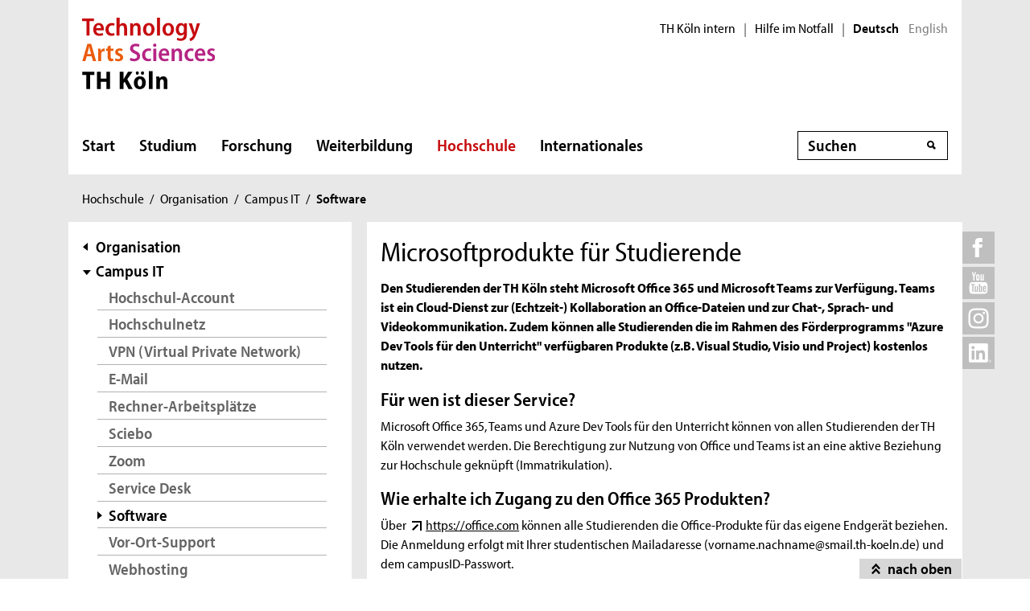

--- FILE ---
content_type: text/html; charset=UTF-8
request_url: https://www.th-koeln.de/hochschule/office365_74151.php
body_size: 14542
content:

<!DOCTYPE html>
<!--[if lt IE 8]>   <html class="no-js ie ie7" lang="de" prefix="og: http://ogp.me/ns#"> <![endif]-->
<!--[if IE 8]>      <html class="no-js ie ie8" lang="de" prefix="og: http://ogp.me/ns#"> <![endif]-->
<!--[if IE 9]>      <html class="no-js ie ie9" lang="de" prefix="og: http://ogp.me/ns#"> <![endif]-->
<!--[if gt IE 9]>   <html class="no-js ie" lang="de" prefix="og: http://ogp.me/ns#"> <![endif]-->
<!--[if !IE]>       <html class="no-js" lang="de" prefix="og: http://ogp.me/ns#"> <![endif]-->
<![if !IE]> <html class="no-js" lang="de" prefix="og: http://ogp.me/ns#"> <![endif]>

        <head>
    <meta name="GENERATOR" content="IMPERIA 10.5.5" />

    <meta charset="utf-8">
    <title>Microsoftprodukte für Studierende  - TH Köln</title>





<!-- Suche  -->
<!-- false -->
<!-- /Suche  -->

<!-- Personen  -->
<!-- false -->
<!-- /Personen  -->

<!-- Rollen -->
<!-- Basis: Inhaltsrollen in Imperia -->

    

<!--
Array
(
    [other_institutions] => Campus IT
)
[de][Campus IT] Microsoftprodukte für Studierende  [74151]
WWW
Hello
DEU
Filterliste: [Campus IT]  
Filterliste cleaned: [CAMPUSIT]
URI-Pfad: hochschule
Template d. Seite: einstiegsseite

newarea: WWW/DEU/[CAMPUSIT]/HOCHSCHULE/EINSTIEGSSEITE

-->


<!--Final Area:  WWW/DEU/[CAMPUSIT]/hochschule/einstiegsseite,/FH/WWW/de/hochschule/einstiegsseite,qa_hochschule,/FH/Campus IT/de/hochschule  -->

<!-- Copyright (c) 2000-2017 etracker GmbH. All rights reserved. -->
<!-- This material may not be reproduced, displayed, modified or distributed -->
<!-- without the express prior written permission of the copyright holder. -->
<!-- etracker tracklet 5.0 -->
<script type="text/javascript">
var et_pagename = "%5Bde%5D%5BCampus%20IT%5D%20Microsoftprodukte%20f%C3%BCr%20Studierende%20%20%5B74151%5D";
var et_areas    = "WWW%2FDEU%2F%5BCAMPUSIT%5D%2FHOCHSCHULE%2FEINSTIEGSSEITE%2C%2FFH%2FWWW%2FDE%2FHOCHSCHULE%2FEINSTIEGSSEITE%2CQA_HOCHSCHULE%2C%2FFH%2FCAMPUS%20IT%2FDE%2FHOCHSCHULE";
var et_lpage    = "";
var et_sub      = "";
var et_seg1    = "%5BEXTERNAL%5D";

// Mögliche Parameter
//var et_pagename = "";
//var et_areas = "";
//var et_url = "";
//var et_target = "";
//var et_ilevel = 0;
//var et_tval = "";
//var et_cust = 0;
//var et_tonr = "";
//var et_tsale = 0;
//var et_basket = "";
//var et_lpage = "";
//var et_trig = "";
//var et_sub = "";
//var et_se = "";
//var et_tag = "";
</script>
<script id="_etLoader" type="text/javascript" charset="UTF-8" data-block-cookies="true" data-respect-dnt="true" data-secure-code="K9xIXE" src="//static.etracker.com/code/e.js" async></script>
<!-- etracker tracklet 5.0 end -->





    <meta name="description" content="Den Studierenden der TH Köln steht Microsoft Office 365 und Microsoft Teams zur Verfügung. Teams ist ein Cloud-Dienst zur (Echtzeit-) Kollaboration an Office-Dateien und zur Chat-, Sprach- und Videokommunikation.
Zudem können alle Studierenden die im Rahmen des Förderprogramms &quot;Azure Dev Tools für den Unterricht&quot; verfügbaren Produkte (z.B. Visual Studio, Visio und Project) kostenlos nutzen.  ">
    <meta name="keywords" content="Microsoftprodukte für Studierende, Microsoft, Windows, Office" />
    <meta name="DC.language" content="de" id="langDefinition"/>
    <meta name="viewport" content="user-scalable=0, initial-scale=1.0, width=device-width">

    <!--facebook-->
            <meta property="og:title" content="Microsoftprodukte für Studierende " />
        <meta property="og:description" content="Den Studierenden der TH Köln steht Microsoft Office 365 und Microsoft Teams zur Verfügung. Teams ist ein Cloud-Dienst zur (Echtzeit-) Kollaboration an Office-Dateien und zur Chat-, Sprach- und Videokommunikation.
Zudem können alle Studierenden die im Rahmen des Förderprogramms &quot;Azure Dev Tools für den Unterricht&quot; verfügbaren Produkte (z.B. Visual Studio, Visio und Project) kostenlos nutzen.  " />
        <meta property="og:type" content="website" />
        <meta property="og:url" content="https://www.th-koeln.de/hochschule/office365_74151.php" />

    <!--twitter-->
    <meta name="twitter:card" content="summary"></meta>
<meta name="twitter:site" content="@th_koeln" />
<meta name="twitter:title" content="Microsoftprodukte für Studierende ">
<meta name="twitter:description" content="Den Studierenden der TH Köln steht Microsoft Office 365 und Microsoft Teams zur Verfügung. Teams ist ein Cloud-Dienst zur (Echtzeit-) Kollaboration an Office-Dateien und zur Chat-, Sprach- und Videokommunikation.
Zudem können alle Studierenden die im Rahmen des Förderprogramms &quot;Azure Dev Tools für den Unterricht&quot; verfügbaren Produkte (z.B. Visual Studio, Visio und Project) kostenlos nutzen.  " />

    <script src='//use.typekit.net/rwf5hsu.js'></script>
    <script>
        document.getElementsByTagName('html')[0].className = "has-js";
        try{Typekit.load();}catch(e){}
    </script>
    <script>
        var css = document.createElement('link');
        css.rel = "stylesheet";
        css.href = '/css/adobeblank.css';
        var scr = document.getElementsByTagName('script')[0];
        scr.parentNode.insertBefore(css, scr);
    </script>

    <link rel="stylesheet" href="/css/css-min.1762940313.css" media="screen">
    <link rel="stylesheet" href="/css/print.1653558720.css" media="print">


    <!--[if IE]>
    <link rel="stylesheet" href="/css/fonts_ie.css">
    <![endif]-->

    <link rel="apple-touch-icon" sizes="57x57" href="/apple-icon-57x57.png">
    <link rel="apple-touch-icon" sizes="60x60" href="/apple-icon-60x60.png">
    <link rel="apple-touch-icon" sizes="72x72" href="/apple-icon-72x72.png">
    <link rel="apple-touch-icon" sizes="76x76" href="/apple-icon-76x76.png">
    <link rel="apple-touch-icon" sizes="114x114" href="/apple-icon-114x114.png">
    <link rel="apple-touch-icon" sizes="120x120" href="/apple-icon-120x120.png">
    <link rel="apple-touch-icon" sizes="144x144" href="/apple-icon-144x144.png">
    <link rel="apple-touch-icon" sizes="152x152" href="/apple-icon-152x152.png">
    <link rel="apple-touch-icon" sizes="180x180" href="/apple-icon-180x180.png">
    <link rel="icon" type="image/png" sizes="192x192"  href="/android-icon-192x192.png">
    <link rel="icon" type="image/png" sizes="32x32" href="/favicon-32x32.png">
    <link rel="icon" type="image/png" sizes="96x96" href="/favicon-96x96.png">
    <link rel="icon" type="image/png" sizes="16x16" href="/favicon-16x16.png">
    <link rel="manifest" href="/manifest.json">
    <meta name="msapplication-TileColor" content="#ffffff">
    <meta name="msapplication-TileImage" content="/ms-icon-144x144.png">
    <meta name="theme-color" content="#ffffff">

    <script type="text/javascript">
        page_language = "de";

        document.write('<meta name="X-Imperia-Live-Info" content="f2543a20-4d95-eb22-b221-c142c8f08ad9/7/32/3747/3859/23799/74150/74151" />');
    </script>
    <!-- al start extensions --><style type="text/css">
#mainnav #tnavpublic74151 {font-weight:bold !important;text-decoration:none !important;}
</style>

    <script type="text/javascript">var activeNav = "tnavpublic74151"; var al_scrambled = [];</script>

</head>



<body class="site-owa">
<!-- SECT ION:linguas[0] -->
<div class="wrapper clearfix">

























































































































































































































































































































































































































































































<div class="header clearfix ">
    <header id="header" class="header">

        <a class="visually-hidden-focusable" href="#navigation-main">Direkt zur Hauptnavigation</a>
                <a class="visually-hidden-focusable" href="#context">Direkt zur Subnavigation</a>
                <a class="visually-hidden-focusable" href="#content">Direkt zum Inhalt</a>
        <a class="visually-hidden-focusable" href="#footer">Direkt zum Fußbereich</a>

        <div class="row-content">
            

<div class="logo-thk">
    <a href="https://www.th-koeln.de" title="Startseite der TH Köln">
        <img src="/img/logo.svg" alt="TH Köln Logo">
    </a>
</div>


            <div class="meta">
                

<div class="siteswitch">
    <a href="https://intern.th-koeln.de/th-koeln-intern_25.php" target="_blank" title="Interne Seite der TH Köln in einem neuen Fenster öffnen">TH Köln intern</a>
    <span class="pipe-separator mobile-only">|</span>
    <span class="pipe-separator desktop-only">|</span>

    <a href="https://www.th-koeln.de/hochschule/hilfe-im-notfall_117167.php" title="Informationen und Hilfe für einen aktuen Notfall">Hilfe im Notfall</a>
    <span class="pipe-separator desktop-only">|</span>

    <div class="siteswitch-lang-wrapper">
                <span class="langswitchselected">Deutsch</span>
        <span class="langswitchgap"><a href="/en/">English</a></span>
            </div>
</div>
                
            </div>
        </div>

        <div class="row-navigation">
            <nav id="navigation-main">
    <button class="menu_burger" type="button" data-bs-toggle="collapse" data-bs-target="#mainmenu" aria-expanded="false">Menü</button>

    <div class="menu_container collapse" id="mainmenu">

        <div class="submenu_header">
            Navigation
            <button class="submenu_close" type="button" data-bs-toggle="collapse" data-bs-target="#mainmenu" aria-expanded="false"></button>
        </div>

        <ul class="level_1">

                        <li>
                <a href="/startseite_16.php">Start</a>
                            </li>
                        <li>
                <a href="/studium/studium_45.php">Studium</a>
                
                <button class="collapsed" data-bs-toggle="collapse" data-bs-target="#submenu_45" aria-expanded="false"></button>
                <div class="submenu_container collapse" id="submenu_45">
                    <div class="submenu_headline"><a href="/studium/studium_45.php">Studium</a></div>

                    <ul class="level_2 ">
                                                            <li class="">
                                                    <a href="/studium/alle-studiengaenge-auf-einen-blick_76.php">Studiengänge</a>
                                                                            <ul class="level_3">
                                                                <li>
                                    <a href="/studium/angewandte-naturwissenschaften_109.php">Angewandte Naturwissenschaften</a>
                                </li>
                                                                <li>
                                    <a href="/studium/architektur-und-bauwesen_119.php">Architektur und Bauwesen</a>
                                </li>
                                                                <li>
                                    <a href="/studium/studiengaenge-aus-dem-bereich-informatik_1564.php">Informatik</a>
                                </li>
                                                                <li>
                                    <a href="/studium/information-und-kommunikation_111.php">Information und Kommunikation</a>
                                </li>
                                                                <li>
                                    <a href="/studium/studiengaenge-aus-dem-bereich-ingenieurwesen_1565.php">Ingenieurwissenschaften</a>
                                </li>
                                                                <li>
                                    <a href="/studium/kultur-und-gesellschaft_101.php">Kultur, Gesellschaft und Soziales</a>
                                </li>
                                                                <li>
                                    <a href="/studium/umwelt-und-energie_65150.php">Umwelt und Energie</a>
                                </li>
                                                                <li>
                                    <a href="/studium/wirtschaft_106.php">Wirtschaft</a>
                                </li>
                                                                <li>
                                    <a href="/studium/auslaufende-studiengaenge_8312.php">Auslaufende Studiengänge</a>
                                </li>
                                                            </ul>
                                            
                    </li>
                                                            <li class="">
                                                    <a href="/studium/studienberatung_122820.php">Studienberatung</a>
                                                                            <ul class="level_3">
                                                                <li>
                                    <a href="/studium/fuer-studieninteressierte_123051.php">Für Studieninteressierte</a>
                                </li>
                                                                <li>
                                    <a href="/studium/fuer-studierende_123612.php">Für Studierende</a>
                                </li>
                                                                <li>
                                    <a href="/studium/fuer-eltern--lehrkraefte_123614.php">Für Lehrkräfte &amp; Eltern</a>
                                </li>
                                                                <li>
                                    <a href="/studium/themenbezogene-beratung_123803.php">Beratungsthemen &amp; Anlaufstellen</a>
                                </li>
                                                                <li>
                                    <a href="/studium/faq--haeufige-fragen_123618.php">FAQ | Häufig gestellte Fragen</a>
                                </li>
                                                            </ul>
                                            
                    </li>
                                                            <li class="">
                                                    <a href="/studium/bewerbung-und-zulassung_205.php">Bewerbung und Zulassung</a>
                                                                            <ul class="level_3">
                                                                <li>
                                    <a href="/studium/zulassungsvoraussetzungen_206.php">Zulassungs&shy;voraussetzungen</a>
                                </li>
                                                                <li>
                                    <a href="/studium/bewerbung_207.php">Bewerbung</a>
                                </li>
                                                                <li>
                                    <a href="/studium/finanzierung-und-foerderung_208.php">Finanzierung und Förderung </a>
                                </li>
                                                                <li>
                                    <a href="/studium/mathefit-unterstuetzung-beim-studienstart_81616.php">Studienvorbereitung: Mathefit</a>
                                </li>
                                                                <li>
                                    <a href="/studium/erstsemesterinformationen_127570.php">Erstsemesterinformationen</a>
                                </li>
                                                            </ul>
                                            
                    </li>
                                                            <li class="">
                                                    <a href="/studium/rund-ums-studium_209.php">Rund ums Studium</a>
                                                                            <ul class="level_3">
                                                                <li>
                                    <a href="/studium/studienorganisation_5341.php">Studienorganisation</a>
                                </li>
                                                                <li>
                                    <a href="/studium/kompetenzwerkstatt_94004.php">Kompetenzwerkstatt</a>
                                </li>
                                                                <li>
                                    <a href="/studium/lernen-an-der-th-koeln_45385.php">Lernen an der TH Köln</a>
                                </li>
                                                                <li>
                                    <a href="/studium/studentisches-leben_212.php">Studentisches Leben</a>
                                </li>
                                                                <li>
                                    <a href="/studium/ins-ausland-gehen_213.php">Ins Ausland gehen</a>
                                </li>
                                                                <li>
                                    <a href="/studium/existenzgruendung-den-weg-in-die-selbstaendigkeit-wagen_57734.php">Existenzgründung</a>
                                </li>
                                                            </ul>
                                            
                    </li>
                                                            <li class="">
                                                    <a href="/studium/nach-dem-studium_214.php">Nach dem Studium</a>
                                                                            <ul class="level_3">
                                                                <li>
                                    <a href="/studium/karriere_215.php">Karriere</a>
                                </li>
                                                                <li>
                                    <a href="/studium/promotion_216.php">Promotion</a>
                                </li>
                                                                <li>
                                    <a href="/studium/alumni_217.php">Alumni</a>
                                </li>
                                                            </ul>
                                            
                    </li>
                                        </ul>
                </div>
                            </li>
                        <li>
                <a href="/forschung/forschung_52.php">Forschung</a>
                
                <button class="collapsed" data-bs-toggle="collapse" data-bs-target="#submenu_52" aria-expanded="false"></button>
                <div class="submenu_container collapse" id="submenu_52">
                    <div class="submenu_headline"><a href="/forschung/forschung_52.php">Forschung</a></div>

                    <ul class="level_2 ">
                                                            <li class="">
                                                    <a href="/forschung/forschungsprofil_5262.php">Forschungsprofil</a>
                                                                            <ul class="level_3">
                                                                <li>
                                    <a href="/forschung/forschungsstrukturen_708.php">Forschungsstrukturen</a>
                                </li>
                                                                <li>
                                    <a href="/forschung/aktuelle-projekte_2418.php">Aktuelle Projekte</a>
                                </li>
                                                                <li>
                                    <a href="/forschung/human-resources-strategy-for-researchers2_5228.php">HR Excellence in Research</a>
                                </li>
                                                            </ul>
                                            
                    </li>
                                                            <li class="">
                                                    <a href="/forschung/forschungsservice_5278.php">Forschungsservice</a>
                                                                            <ul class="level_3">
                                                                <li>
                                    <a href="/forschung/gute-wissenschaftliche-praxis_2412.php">Gute Wissenschaftliche Praxis</a>
                                </li>
                                                                <li>
                                    <a href="/forschung/verhaltenskodex_82838.php">Verhaltenskodex</a>
                                </li>
                                                                <li>
                                    <a href="/forschung/kommission-zur-verantwortung-in-der-wissenschaft_88701.php">Kommission zur Verantwortung in der Wissenschaft</a>
                                </li>
                                                                <li>
                                    <a href="/forschung/forschungsfoerderung_2410.php">Forschungsförderung</a>
                                </li>
                                                                <li>
                                    <a href="/forschung/forschungsdatenmanagement_52640.php">Forschungsdatenmanagement</a>
                                </li>
                                                                <li>
                                    <a href="/forschung/kontakt_2414.php">Kontakt</a>
                                </li>
                                                            </ul>
                                            
                    </li>
                                                            <li class="">
                                                    <a href="/forschung/wissenschaftliche-karriere_98857.php">Wissenschaftliche Karriere</a>
                                                                            <ul class="level_3">
                                                                <li>
                                    <a href="/forschung/promotionsinteressierte_82475.php">Promotionsinteressierte</a>
                                </li>
                                                                <li>
                                    <a href="/forschung/promovierende_82806.php">Promovierende</a>
                                </li>
                                                                <li>
                                    <a href="/forschung/postdocs_82698.php">Postdocs</a>
                                </li>
                                                                <li>
                                    <a href="/forschung/betreuerinnen_83250.php">Betreuer*innen</a>
                                </li>
                                                                <li>
                                    <a href="/forschung/wissenswertes-von-a-z_83043.php">Wissenswertes von A-Z</a>
                                </li>
                                                            </ul>
                                            
                    </li>
                                                            <li class="">
                                                    <a href="/forschung/wissenstransfer_33537.php">Wissenstransfer</a>
                                                                            <ul class="level_3">
                                                                <li>
                                    <a href="/forschung/kooperationen_33538.php">Kooperationen</a>
                                </li>
                                                                <li>
                                    <a href="/forschung/patente_718.php">Patente</a>
                                </li>
                                                                <li>
                                    <a href="/forschung/gruendungen_719.php">Existenzgründungen</a>
                                </li>
                                                            </ul>
                                            
                    </li>
                                        </ul>
                </div>
                            </li>
                        <li>
                <a href="/weiterbildung/weiterbildung_70.php">Weiterbildung</a>
                
                <button class="collapsed" data-bs-toggle="collapse" data-bs-target="#submenu_70" aria-expanded="false"></button>
                <div class="submenu_container collapse" id="submenu_70">
                    <div class="submenu_headline"><a href="/weiterbildung/weiterbildung_70.php">Weiterbildung</a></div>

                    <ul class="level_2 ">
                                                            <li class="">
                                                    <a href="/weiterbildung/weiterbildungsangebote_290.php">Unser Weiterbildungsangebot</a>
                                                                            <ul class="level_3">
                                                                <li>
                                    <a href="/weiterbildung/bibliothek--information_130907.php">Bibliothek und Information</a>
                                </li>
                                                                <li>
                                    <a href="/weiterbildung/bildung-und-soziales_59301.php">Bildung und Beratung</a>
                                </li>
                                                                <li>
                                    <a href="/weiterbildung/design-und-kultur_59303.php">Design und Kultur</a>
                                </li>
                                                                <li>
                                    <a href="/weiterbildung/information-und-kommunikation_59307.php">Digitales und Kommunikation</a>
                                </li>
                                                                <li>
                                    <a href="/weiterbildung/oekonomie-und-recht_59309.php">Ökonomie, Versicherung und Recht</a>
                                </li>
                                                                <li>
                                    <a href="/weiterbildung/sicherheit-und-risiko_59310.php">Sicherheit und Risiko</a>
                                </li>
                                                                <li>
                                    <a href="/weiterbildung/stadt-und-mobilitaet_59311.php">Stadtplanung und Infrastruktur</a>
                                </li>
                                                            </ul>
                                            
                    </li>
                                                            <li class="">
                                                    <a href="/weiterbildung/bildungsfoerderung-und--finanzierung_129118.php">Bildungsförderung und -finanzierung</a>
                                                                            <ul class="level_3">
                                                                <li>
                                    <a href="/weiterbildung/rabatte_131607.php">Rabatte</a>
                                </li>
                                                            </ul>
                                            
                    </li>
                                                            <li class="">
                                                    <a href="/weiterbildung/massgeschneiderte-weiterbildungen_129070.php">Maßgeschneiderte Weiterbildungen</a>
                                                                            <ul class="level_3">
                                                                <li>
                                    <a href="/weiterbildung/inhouse-weiterbildung_131609.php">Anfrageformular</a>
                                </li>
                                                            </ul>
                                            
                    </li>
                                        </ul>
                </div>
                            </li>
                        <li>
                <a href="/hochschule/hochschule_71.php" class="active" aria-current="page">Hochschule</a>
                
                <button class="collapsed" data-bs-toggle="collapse" data-bs-target="#submenu_71" aria-expanded="false"></button>
                <div class="submenu_container collapse" id="submenu_71">
                    <div class="submenu_headline"><a href="/hochschule/hochschule_71.php">Hochschule</a></div>

                    <ul class="level_2 ">
                                                            <li class="">
                                                    <a href="/hochschule/aktuelles_233.php">Aktuelles</a>
                                                                            <ul class="level_3">
                                                                <li>
                                    <a href="/hochschule/nachrichten_232.php">Nachrichten</a>
                                </li>
                                                                <li>
                                    <a href="/hochschule/termine_231.php">Termine</a>
                                </li>
                                                                <li>
                                    <a href="/hochschule/podcast_110804.php">Podcast</a>
                                </li>
                                                                <li>
                                    <a href="/hochschule/dossiers_12135.php">Dossiers</a>
                                </li>
                                                                <li>
                                    <a href="/hochschule/presse_7932.php">Presse und Kommunikation</a>
                                </li>
                                                                <li>
                                    <a href="/hochschule/amtliche-mitteilungen_51838.php">Amtliche Mitteilungen</a>
                                </li>
                                                                <li>
                                    <a href="/hochschule/standortentwicklung_68527.php">Standortentwicklung</a>
                                </li>
                                                                <li>
                                    <a href="/hochschule/stellenangebote_90041.php">Stellenangebote</a>
                                </li>
                                                            </ul>
                                            
                    </li>
                                                            <li class="">
                                                    <a href="/hochschule/profil_3746.php">Profil</a>
                                                                            <ul class="level_3">
                                                                <li>
                                    <a href="/hochschule/personen_3850.php">Personen</a>
                                </li>
                                                                <li>
                                    <a href="/hochschule/lehr--und-lernkultur_6277.php">Lehr-, Lern- und Beratungskultur</a>
                                </li>
                                                                <li>
                                    <a href="/hochschule/familienfreundlichkeit_3759.php">Familienfreundlichkeit</a>
                                </li>
                                                                <li>
                                    <a href="/hochschule/antidiskriminierung_123383.php">Antidiskriminierung</a>
                                </li>
                                                                <li>
                                    <a href="/hochschule/qualitaetsmanagement_51547.php">Qualitätsmanagement</a>
                                </li>
                                                                <li>
                                    <a href="/hochschule/transferkultur_40870.php">Transferkultur</a>
                                </li>
                                                                <li>
                                    <a href="/hochschule/nachhaltige-hochschule_7362.php">Nachhaltigkeit</a>
                                </li>
                                                                <li>
                                    <a href="/hochschule/weltoffene-hochschule_30731.php">Weltoffene Hochschule</a>
                                </li>
                                                                <li>
                                    <a href="/hochschule/partner-und-foerderer_3840.php">Netzwerk</a>
                                </li>
                                                                <li>
                                    <a href="/hochschule/hochschulweite-projekte_111634.php">Hochschulweite Projekte</a>
                                </li>
                                                                <li>
                                    <a href="/hochschule/karriere-an-der-th-koeln_89819.php">Karriere an der TH Köln</a>
                                </li>
                                                            </ul>
                                            
                    </li>
                                                            <li class="">
                                                    <a href="/hochschule/organisation_3750.php" class="active" aria-current="page">Organisation</a>
                                                                            <ul class="level_3">
                                                                <li>
                                    <a href="/hochschule/hochschulleitung_3749.php">Hochschulleitung</a>
                                </li>
                                                                <li>
                                    <a href="/hochschule/hochschulverwaltung_3860.php">Hochschulverwaltung</a>
                                </li>
                                                                <li>
                                    <a href="/hochschulbibliothek/hochschulbibliothek_3862.php">Hochschulbibliothek</a>
                                </li>
                                                                <li>
                                    <a href="/hochschule/campus-it_3866.php" class="active" aria-current="page">Campus IT</a>
                                </li>
                                                                <li>
                                    <a href="/hochschule/akademie-fuer-wissenschaftliche-weiterbildung_35103.php">Akademie für wissenschaftliche Weiterbildung</a>
                                </li>
                                                                <li>
                                    <a href="/hochschule/zentrum-fuer-lehrentwicklung_47876.php">Zentrum für Lehrentwicklung</a>
                                </li>
                                                                <li>
                                    <a href="/hochschule/historisches-archiv_7758.php">Historisches Archiv</a>
                                </li>
                                                                <li>
                                    <a href="/hochschule/standorte_3914.php">Standorte</a>
                                </li>
                                                                <li>
                                    <a href="/hochschule/zentrale-werkstaetten_18235.php">Zentrale Werkstätten</a>
                                </li>
                                                            </ul>
                                            
                    </li>
                                                            <li class="">
                                                    <a href="/hochschule/fakultaeten_325.php">Fakultäten</a>
                                                                            <ul class="level_3">
                                                                <li>
                                    <a href="/angewandte-naturwissenschaften/fakultaet-fuer-angewandte-naturwissenschaften_2467.php">Angewandte Naturwissenschaften</a>
                                </li>
                                                                <li>
                                    <a href="/angewandte-sozialwissenschaften/angewandte-sozialwissenschaften_46.php">Angewandte Sozialwissenschaften</a>
                                </li>
                                                                <li>
                                    <a href="/anlagen-energie-und-maschinensysteme/fakultaet-fuer-anlagen-energie--und-maschinensysteme_2465.php">Anlagen, Energie- und Maschinensysteme</a>
                                </li>
                                                                <li>
                                    <a href="/architektur/fakultaet-fuer-architektur_2461.php">Architektur</a>
                                </li>
                                                                <li>
                                    <a href="/bauingenieurwesen-und-umwelttechnik/fakultaet-fuer-bauingenieurwesen-und-umwelttechnik_2462.php">Bauingenieurwesen und Umwelttechnik</a>
                                </li>
                                                                <li>
                                    <a href="/fahrzeugsysteme-und-produktion/fakultaet-fuer-fahrzeugsysteme-und-produktion_2464.php">Fahrzeugsysteme und Produktion</a>
                                </li>
                                                                <li>
                                    <a href="/informatik-und-ingenieurwissenschaften/fakultaet-fuer-informatik-und-ingenieurwissenschaften_2466.php">Informatik und Ingenieurwissenschaften</a>
                                </li>
                                                                <li>
                                    <a href="/informations-und-kommunikationswissenschaften/fakultaet-fuer-informations--und-kommunikationswissenschaften_2459.php"> Informations- und Kommunikations- wissenschaften</a>
                                </li>
                                                                <li>
                                    <a href="/informations-medien-und-elektrotechnik/fakultaet-fuer-informations--medien--und-elektrotechnik_2463.php">Informations-, Medien- und Elektrotechnik</a>
                                </li>
                                                                <li>
                                    <a href="/kulturwissenschaften/fakultaet-fuer-kulturwissenschaften_2458.php">Kulturwissenschaften</a>
                                </li>
                                                                <li>
                                    <a href="/raumentwicklung-und-infrastruktursysteme/fakultaet-fuer-raumentwicklung-und-infrastruktursysteme_71815.php">Raumentwicklung und Infrastruktursysteme</a>
                                </li>
                                                                <li>
                                    <a href="/wirtschafts-und-rechtswissenschaften/fakultaet-fuer-wirtschafts--und-rechtswissenschaften_2460.php">Wirtschafts- und Rechtswissenschaften</a>
                                </li>
                                                            </ul>
                                            
                    </li>
                                        </ul>
                </div>
                            </li>
                        <li>
                <a href="/internationales/internationales_1718.php">Internationales</a>
                
                <button class="collapsed" data-bs-toggle="collapse" data-bs-target="#submenu_1718" aria-expanded="false"></button>
                <div class="submenu_container collapse" id="submenu_1718">
                    <div class="submenu_headline"><a href="/internationales/internationales_1718.php">Internationales</a></div>

                    <ul class="level_2 ">
                                                            <li class="">
                                                    <a href="/internationales/internationale-hochschule_1983.php">TH Köln International</a>
                                                                            <ul class="level_3">
                                                                <li>
                                    <a href="/internationales/internationalisierungsstrategie_84954.php">Internationalisierungsstrategie</a>
                                </li>
                                                                <li>
                                    <a href="/internationales/internationale-netzwerke_54488.php">Internationale Partnerschaften</a>
                                </li>
                                                                <li>
                                    <a href="/internationales/pioneer-alliance_110912.php">PIONEER Alliance</a>
                                </li>
                                                                <li>
                                    <a href="/internationales/connecting-dots_125386.php">Connecting Dots</a>
                                </li>
                                                                <li>
                                    <a href="/internationales/ready-study-go_114251.php">Ready, Study, Go</a>
                                </li>
                                                                <li>
                                    <a href="/internationales/internationale-studiengaenge_2032.php">Internationale Studiengänge</a>
                                </li>
                                                                <li>
                                    <a href="/internationales/referat-fuer-internationale-angelegenheiten_76842.php">Referat Internationale Angelegenheiten</a>
                                </li>
                                                                <li>
                                    <a href="/internationales/sprachlernzentrum_9102.php">Sprachlernzentrum</a>
                                </li>
                                                            </ul>
                                            
                    </li>
                                                            <li class="">
                                                    <a href="/internationales/incomings_1984.php">Incomings</a>
                                                                            <ul class="level_3">
                                                                <li>
                                    <a href="/internationales/prospective-students_84653.php">Prospective Students</a>
                                </li>
                                                                <li>
                                    <a href="/internationales/degree-seeking-students_84655.php">Degree-Seeking Students</a>
                                </li>
                                                                <li>
                                    <a href="/internationales/refugees_46903.php">Refugees</a>
                                </li>
                                                                <li>
                                    <a href="/internationales/exchange-students_2027.php">Exchange Students</a>
                                </li>
                                                                <li>
                                    <a href="/internationales/daad-preis-an-der-th-koeln_83605.php">DAAD-Preis an der TH Köln</a>
                                </li>
                                                            </ul>
                                            
                    </li>
                                                            <li class="">
                                                    <a href="/internationales/outgoings_1985.php">Outgoings</a>
                                                                            <ul class="level_3">
                                                                <li>
                                    <a href="/internationales/vorbereitung-auslandsaufenthalt_2016.php">Vorbereitung Auslandsaufenthalt</a>
                                </li>
                                                                <li>
                                    <a href="/internationales/auslandsstudium_2017.php">Auslandsstudium</a>
                                </li>
                                                                <li>
                                    <a href="/internationales/doppelabschlussprogramme-an-der-th-koeln_80636.php">Doppelabschlussprogramme</a>
                                </li>
                                                                <li>
                                    <a href="/internationales/auslandspraktikum_2018.php">Auslandspraktikum</a>
                                </li>
                                                                <li>
                                    <a href="/internationales/erasmus_2019.php">Erasmus+</a>
                                </li>
                                                                <li>
                                    <a href="/internationales/kurzzeitprogramme_2020.php">Kurzzeitprogramme</a>
                                </li>
                                                                <li>
                                    <a href="/internationales/externe-stipendiengeber_77170.php">Stipendien</a>
                                </li>
                                                                <li>
                                    <a href="/internationales/zurueck-in-koeln_8246.php">Zurück in Deutschland</a>
                                </li>
                                                                <li>
                                    <a href="/internationales/faq---nachgefragt_64741.php">FAQ - Nachgefragt</a>
                                </li>
                                                            </ul>
                                            
                    </li>
                                                            <li class="">
                                                    <a href="/internationales/staff-and-scholars_78299.php">Staff and Scholars</a>
                                                                            <ul class="level_3">
                                                                <li>
                                    <a href="/internationales/international-scholar-services_78309.php">International Scholar Services</a>
                                </li>
                                                                <li>
                                    <a href="/internationales/incoming-staff-and-scholars_78324.php">Incoming Staff and Scholars</a>
                                </li>
                                                                <li>
                                    <a href="/internationales/outgoing-staff-and-scholars_78720.php">Outgoing Staff and Scholars</a>
                                </li>
                                                                <li>
                                    <a href="/internationales/forschen-an-der-th-koeln_113766.php">Forschen an der TH Köln</a>
                                </li>
                                                            </ul>
                                            
                    </li>
                                                            <li class="">
                                                    <a href="/internationales/kontakt-referat-fuer-internationale-angelegenheiten_113591.php">Kontakt</a>
                                                                            <ul class="level_3">
                                                                <li>
                                    <a href="/internationales/kontakt-incoming-exchange-students_114287.php">Incoming Exchange Students</a>
                                </li>
                                                                <li>
                                    <a href="/internationales/kontakt-incoming-international-guest-scholars-and-staff-mobility_114571.php">Incoming Staff and Scholars</a>
                                </li>
                                                                <li>
                                    <a href="/internationales/kontakt-international-degree-seeking-students_113587.php">International Degree-Seeking Students</a>
                                </li>
                                                                <li>
                                    <a href="/internationales/kontakt-international-visits_114296.php">International Visits</a>
                                </li>
                                                                <li>
                                    <a href="/internationales/kontakt-internationale-partnerschaften_114290.php">Internationale Partnerschaften</a>
                                </li>
                                                                <li>
                                    <a href="/internationales/kontakt-outgoing-exchange-students_114293.php">Outgoing Exchange Students</a>
                                </li>
                                                                <li>
                                    <a href="/internationales/kontakt-outgoing-guest-scholars-and-staff-mobility_114576.php">Outgoing Staff and Scholars</a>
                                </li>
                                                                <li>
                                    <a href="/internationales/kontakt-refugees_113582.php">Refugees</a>
                                </li>
                                                                <li>
                                    <a href="/internationales/konakt-allgemeine-anfragen-internationale-angelegenheiten_114295.php">Allgemeine Anfragen</a>
                                </li>
                                                            </ul>
                                            
                    </li>
                                        </ul>
                </div>
                            </li>
            
        </ul>

        <div class="submenu_footer">
            <button class="submenu_close" type="button" data-bs-toggle="collapse" data-bs-target="#mainmenu" aria-expanded="false">Schließen</button></div>
        </div>

</nav>


            <div class="search search-nav">
    <form method="get" action="/suche/index.php" autocomplete="off">
                <div class="search-container">
            <label for="searchInput" class="unsichtbar">Suche</label>
            <span class="visuallyhidden">Suche</span>
            <input type="text" value="" class="inputText inputField"
                name="query" id="searchInput" placeholder="Suchen"
                autocomplete="off">
            <span class="auto-suggest"></span>
            <input type="submit" value="" class="inputSubmit">
            <input type="hidden" value='/autosuggest.php' class="search-path">
        </div>
            </form>
</div>

        </div>

    </header> 
</div>


<div id="breadcrumb">
    <span class="visuallyhidden">Sie sind hier:</span>
    <ul>

                                                <li><a href="/hochschule/hochschule_71.php">Hochschule</a><span>/</span></li><script type="text/javascript">var activeTop = "tnavpublic71";</script>                                                                            <li><a href="/hochschule/organisation_3750.php">Organisation</a><span>/</span></li>                                                                            <li><a href="/hochschule/campus-it_3866.php">Campus IT</a><span>/</span></li>                                                                <li class="last"><strong>Software</strong></li>
                                </ul>
</div>

    <div class="inner-wrapper">
        <div id="social-icons-top">
        <ul>
            <li class="social-icon">
                <a href="https://www.facebook.com/technischehochschulekoeln" target="_blank">
                    <img src="/img/icons/social-facebook-top.svg" height="40" width="40" alt="Facebook">
                </a>
                <div class="social-content">
                    <a href="https://www.facebook.com/technischehochschulekoeln" class="link external invert" target="_blank">TH Köln bei Facebook</a>
                </div>
            </li>

            <li class="social-icon">
                <a href="https://www.youtube.com/channel/UCiGwydBeO5PHU86jHIoIw_A/" target="_blank">
                    <img src="/img/icons/social-youtube-top.svg" height="40" width="40" alt="Youtube">
                </a>
                <div class="social-content">
                    <a href="https://www.youtube.com/channel/UCiGwydBeO5PHU86jHIoIw_A/" class="link external invert" target="_blank">TH Köln bei YouTube</a>
                </div>
            </li>
            <li class="social-icon">
                <a href="https://www.instagram.com/th_koeln/" target="_blank">
                    <img src="/img/icons/social-instagram-top.svg" height="40" width="40" alt="Instagram">
                </a>
                <div class="social-content">
                    <a href="https://www.instagram.com/th_koeln/" class="link external invert" target="_blank">TH Köln bei Instagram</a>
                </div>
            </li>
            <li class="social-icon">
                <a href="https://www.linkedin.com/school/113372" target="_blank">
                    <img src="/img/icons/social-linkedin-top.svg" height="40" width="40" alt="Linkedin">
                </a>
                <div class="social-content">
                    <a href="https://www.linkedin.com/school/113372" class="link external invert" target="_blank">TH Köln bei LinkedIn</a>
                </div>
            </li>
        </ul>
    </div>


















<!-- maybe show output of xl-image -->




<!-- wiped 0 -->

        <div class="divider clearfix">

            <div id="context" class="context">

        <a id="subnavAnchor" class="hidden"></a>
<div class="c1" id="subnav">


            <div class="button-mobile"></div>
        <nav>
            <div class="subnav">
                <h2 class="visuallyhidden">Subnavigation</h2>
                                    <div class="layer-up">
                        <a href="/hochschule/organisation_3750.php">Organisation</a>
                    </div>
                                                    <ul>
                        <li>
                                                            <a href="/hochschule/campus-it_3866.php" class="first-item">Campus IT</a>
                                                        <script type="text/javascript">activeNav = "tnavpublic3866";</script>
                                                            <ul>
                                                                                                                        <li><a href="/hochschule/die-campusid_23800.php">Hochschul-Account</a></li>
                                                                                                                                                                <li><a href="/hochschule/eduroam_25369.php">Hochschulnetz</a></li>
                                                                                                                                                                <li><a href="/hochschule/vpn---virtual-private-network_26952.php">VPN (Virtual Private Network)</a></li>
                                                                                                                                                                <li><a href="/hochschule/e-mail_25805.php">E-Mail</a></li>
                                                                                                                                                                <li><a href="/hochschule/rechner-pool_25105.php">Rechner-Arbeitsplätze</a></li>
                                                                                                                                                                <li><a href="/hochschule/sciebo_21988.php">Sciebo</a></li>
                                                                                                                                                                <li><a href="/hochschule/zoom_74512.php">Zoom</a></li>
                                                                                                                                                                <li><a href="/hochschule/service-desk_26765.php">Service Desk</a></li>
                                                                                                                                                                <li class="active"><a href="/hochschule/software_25067.php">Software</a></li>
                                                                                                                                                                <li><a href="/hochschule/vor-ort-support_25368.php">Vor-Ort-Support</a></li>
                                                                                                                                                                <li><a href="/hochschule/webhosting-ueber-plesk_64303.php">Webhosting</a></li>
                                                                                                            </ul>
                                                    </li>
                    </ul>
                            </div>
        </nav>
    </div>



            <div id="context-layer" class="c2 next-id-1 area-not-empty area-mobile-not-empty">

                    <div id="context-menu">
                        <a href="#bottomcontext">
                            <h2 class="link anchor">Kontakt & Service</h2>
                        </a>
                    </div>
                <div id="context-services">


            <div class="c1 textbox">
            <div class="drop-container  c-2">
                <div class="drop">
                    <div class="drop-content">
                        <!-- trophen.perl VERSION: 1.0.0 2020-08-27 -->
                        <h2>Service Desk</h2>
                        <p>Mo - Fr: 08:00 - 16:00 Uhr<br />Telefon: 0221 8275 2323<br />E-Mail:<br />support@campus-it.th-koeln.de</p>
                        <ul>

                        </ul>
                    </div>
                </div>
            </div>
        </div>


                    </div>
                </div>
</div>





    <a id="contentAnchor" class="hidden"></a>
            <div id="content" class="content clearfix">






















            <div class="c2">
                <div class="article no-content">

                    <article>


                <h1>
                    Microsoftprodukte für Studierende
                </h1>



            <!-- Bilder übertragen
            <img src="">
            -->
    <div class="introduction">
        <p>Den Studierenden der TH Köln steht Microsoft Office 365 und Microsoft Teams zur Verfügung. Teams ist ein Cloud-Dienst zur (Echtzeit-) Kollaboration an Office-Dateien und zur Chat-, Sprach- und Videokommunikation.
Zudem können alle Studierenden die im Rahmen des Förderprogramms "Azure Dev Tools für den Unterricht" verfügbaren Produkte (z.B. Visual Studio, Visio und Project) kostenlos nutzen.  </p>
    </div>




        <div class="richtext richtext-article">


                <h2>F&uuml;r wen ist dieser Service?</h2>

<p>Microsoft Office 365, Teams und Azure Dev Tools f&uuml;r den Unterricht k&ouml;nnen von allen Studierenden der TH K&ouml;ln verwendet werden. Die Berechtigung zur Nutzung von Office und Teams ist an eine aktive Beziehung zur Hochschule gekn&uuml;pft (Immatrikulation).</p>

<h2>Wie erhalte ich Zugang zu den Office 365 Produkten?</h2>

<p>&Uuml;ber <a class="external jsCheck4Intern" href="https://office.com" target="_blank" title="Sie werden auf eine externe Webseite weitergeleitet. Der Link öffnet in einem neuen Fenster.">https://office.com</a> k&ouml;nnen alle Studierenden&nbsp;die Office-Produkte f&uuml;r das eigene Endger&auml;t beziehen. Die Anmeldung erfolgt mit Ihrer studentischen Mailadaresse (vorname.nachname@smail.th-koeln.de) und dem campusID-Passwort.</p>

<h2>Wie erhalte ich Zugang zu Teams?</h2>

<p>1. &Ouml;ffnen Sie die Seite <a class="external jsCheck4Intern" href="https://teams.microsoft.com" target="_blank" title="Sie werden auf eine externe Webseite weitergeleitet. Der Link öffnet in einem neuen Fenster.">https://teams.microsoft.com</a> in einem Browser<br />
2. Geben Sie im n&auml;chsten Fenster Ihre studentische Mailadresse an (vorname.nachname@smail.th-koeln.de).<br />
3. Sie werden nun auf die Loginmaske der TH K&ouml;ln weitergeleitet. Melden Sie sich hier mit Ihrem campusID Benutzernamen oder Ihrer Mailadresse und Ihrem campusID-Passwort ein.</p>


        </div>

                    <div class="box c1 link-list">
                <!-- infobox.perl VERSION: 1.0.0 2020-08-26 -->
                <div class="inner-box">
                    <h2>Nutzungsbedingungen für Azure Dev Tools für den Unterricht</h2>

                    <ul>
                <li>
                    <a href="https://azure.microsoft.com/de-de/support/legal/subscription-agreement/" class="link external jsCheck4Intern" target="_blank"  data-origin="public" title="Sie werden auf eine externe Webseite weitergeleitet. Der Link öffnet in einem neuen Fenster."  >Abonnementvertrag </a>

                </li>
                <li>
                    <a href="https://azure.microsoft.com/de-de/offers/azure-dev-tools-for-teaching/" class="link external jsCheck4Intern" target="_blank"  data-origin="public" title="Sie werden auf eine externe Webseite weitergeleitet. Der Link öffnet in einem neuen Fenster."  >Vereinbarung zu Azure Dev Tools für den Unterricht </a>

                </li>
                <li>
                    <a href="https://privacy.microsoft.com/de-de/privacystatement" class="link external jsCheck4Intern" target="_blank"  data-origin="public" title="Sie werden auf eine externe Webseite weitergeleitet. Der Link öffnet in einem neuen Fenster."  >Microsoft-Datenschutzbestimmungen </a>

                </li></ul>
                </div>
            </div>


        <div class="richtext richtext-article">


                <h2>Was ist Azure Dev Tools f&uuml;r den Unterricht und wie erhalte ich Zugang dazu?</h2>

<p>Azure Dev Tools f&uuml;r den Unterricht (ADT4T) ist ein abonnementbasiertes Angebot, das Zugriff auf Tools bietet, die h&auml;ufig im MINT-Bereich eingesetzt werden. Das Angebot umfasst Entwickler- und Designertools, Software und Dienste von Microsoft, die in Fachbereichen und von Studierenden eingesetzt werden k&ouml;nnen.</p>

<h3>ADT4T enth&auml;lt folgende Vorteile:</h3>

<ul>
	<li>Zugriff auf Microsoft-Ressourcen wie Plattform-, Server- und Entwicklertools, Software und Betaversionen, neue Releases sowie technischen Support.</li>
	<li>Studierende k&ouml;nnen die Software auf ihren privaten Computern installieren, um sie f&uuml;r Hausaufgaben und Entwicklungsprojekte zu verwenden.</li>
	<li>Onlinezugriff auf alle Lerninhalte von Azure Dev Tools f&uuml;r den Unterricht.</li>
</ul>

<p>Bitte pr&uuml;fen Sie, ob die von Ihnen geplante Nutzung den Bedingungen zur Nutzung von ADT4T entspricht. Nur dann darf die Software kostenlos genutzt werden. Die Nutzungsbedingungen haben wir auf dieser Seite verlinkt. Bei Ihrer ersten Anmeldung im Azure-Portal fordert Microsoft Sie auf, die Einhaltung dieser Bedingungen zu best&auml;tigen. Software, die Sie im Rahmen Ihres ADT4T-Abos erhalten, darf z.B. nur f&uuml;r Studien- und (nicht kommerzielle) Forschungszwecke verwendet werden.</p>

<p>Eine bebilderte Anleitung zur Anmeldung im Azure-Portal finden Sie hier: <a class="download" href="/mam/downloads/deutsch/hochschule/organisation/adt4t-anleitung.pdf" target="_blank" title="Sie werden auf eine externe Webseite weitergeleitet. Der Link öffnet in einem neuen Fenster.">ADT4T - Anmeldung und Produktdownload</a></p>

<p><strong>WICHTIG: </strong>Die Campus IT erm&ouml;glicht lediglich die Teilnahme am F&ouml;rderprogramm und ist nicht f&uuml;r Inhalte oder&nbsp;Funktionen des Programmes&nbsp;verantwortlich. Wenn Sie sich f&uuml;r ADT4T registrieren, schlie&szlig;en Sie einen Vertrag mit Microsoft.</p>


        </div>
        <!-- 1 _ 25 --><!-- cf: float -->

        <div class="richtext richtext-article">


                <h2>Hilfe und Support</h2>

<p>Bitte wenden Sie sich bei St&ouml;rungen des Anmeldevorgangs an den Service-Desk der Campus IT (support@campus-it.th-koeln.de).</p>

<p>Bitte haben Sie Verst&auml;ndnis daf&uuml;r, dass wir bei inhaltlichen Fragen sowie bei Fragen zur Bedienung des Produkts nicht unterst&uuml;tzen k&ouml;nnen. Microsoft bietet allerdings ein umfangreiches Angebot an Anleitungen und Videotutorials, die wir als Direktlinks auf dieser Seite hinterlegt haben.</p>


        </div>
        <!-- 1 _ 15 --><!-- cf: float -->

            <h2>FAQs</h2>

        <div class="faq">
<div class="accordion">
    <div class="item">
        <h2 class="faq-question" tabindex="0" aria-expanded="true" role="button">
            <span class="accordion-icon" ><span class="visuallyhidden">+</span></span>Kann ich mit O365/ Teams Office-Produkte auf meinem Rechner installieren?
        </h2>
        <div class="tab" role="region" aria-hidden="false">
            <p>Ja, alle Studierenden können, nach der Anmeldung mit ihrer Smail-Adresse an https://office.com, die Office-Produkte für das eigene Endgerät beziehen.</p>
            <ul class="link-list">

            </ul>
        </div>
    </div>
</div>        <div class="faq">
        <div class="accordion">     <!-- div class klapper_opener (Klapper-Anfang) accordion -->
            <div class="item">          <!-- div class klapper_opener (Klapper-Anfang) item -->
                <h2 class="faq-question" tabindex="0" aria-expanded="true" role="button">
                    <span class="accordion-icon">
                        <span class="visuallyhidden">+</span>
                    </span>
                    Wie funktioniert Teams?
                </h2>
                <div class="tab" role="region" aria-hidden="false">           <!-- div class klapper_opener (Klapper-Anfang) tab -->

        <div class="richtext richtext-article">


                <p>Bitte konsultieren Sie die Anleitungen des Herstellers unter<br />
<a class="external jsCheck4Intern" href="https://support.office.com/de-de/teams" target="_blank" title="Sie werden auf eine externe Webseite weitergeleitet. Der Link öffnet in einem neuen Fenster.">https://support.office.com/de-de/teams</a></p>


        </div>
        <!-- 1 _ 7 --><!-- cf: float -->
                        </div>       <!-- div class klapper_closer (Klapper-Ende) tab -->
            </div>        <!-- div class klapper_closer (Klapper-Ende) item -->
        </div>         <!-- div class klapper_closer (Klapper-Ende) accordion -->
    </div>         <!-- div class faq closer -->
        <div class="faq">
        <div class="accordion">     <!-- div class klapper_opener (Klapper-Anfang) accordion -->
            <div class="item">          <!-- div class klapper_opener (Klapper-Anfang) item -->
                <h2 class="faq-question" tabindex="0" aria-expanded="true" role="button">
                    <span class="accordion-icon">
                        <span class="visuallyhidden">+</span>
                    </span>
                    Warum sind in Teams nicht alle Funktionsmerkmale enthalten?
                </h2>
                <div class="tab" role="region" aria-hidden="false">           <!-- div class klapper_opener (Klapper-Anfang) tab -->

        <div class="richtext richtext-article">


                <p>Die von der Campus IT konfigurierte Teams-Instanz enth&auml;lt nur die, f&uuml;r das Funktionieren der wesentlichen Kollaborationsvorg&auml;nge, notwendigen Komponenten. Die M&ouml;glichkeit zur Mail-Kommunikation wurde z.B. unterbunden, da f&uuml;r diese Zwecke bereits <a class="internal" href="/hochschule/e-mail_25805.php">HORDE</a> angeboten wird.</p>


        </div>
        <!-- 1 _ 10 --><!-- cf: float -->
                        </div>       <!-- div class klapper_closer (Klapper-Ende) tab -->
            </div>        <!-- div class klapper_closer (Klapper-Ende) item -->
        </div>         <!-- div class klapper_closer (Klapper-Ende) accordion -->
    </div>         <!-- div class faq closer -->
        <div class="faq">
        <div class="accordion">     <!-- div class klapper_opener (Klapper-Anfang) accordion -->
            <div class="item">          <!-- div class klapper_opener (Klapper-Anfang) item -->
                <h2 class="faq-question" tabindex="0" aria-expanded="true" role="button">
                    <span class="accordion-icon">
                        <span class="visuallyhidden">+</span>
                    </span>
                    Warum kann ich mich nicht an Teams anmelden?
                </h2>
                <div class="tab" role="region" aria-hidden="false">           <!-- div class klapper_opener (Klapper-Anfang) tab -->

        <div class="richtext richtext-article">


                <p>Bitte versuchen Sie den Cache Ihres Browsers zu l&ouml;schen und versuchen Sie anschlie&szlig;end erneut sich anzumelden.<br />
<br />
Wenn dies nicht helfen sollte, notieren Sie die beim Anmeldeversuch angezeigte Fehlermeldung und senden Sie diese an <a class="mailto" href="mailto:support@campus-it.th-koeln.de">support@campus-it.th-koeln.de</a></p>


        </div>
        <!-- 1 _ 13 --><!-- cf: float -->
                        </div>       <!-- div class klapper_closer (Klapper-Ende) tab -->
            </div>        <!-- div class klapper_closer (Klapper-Ende) item -->
        </div>         <!-- div class klapper_closer (Klapper-Ende) accordion -->
    </div>         <!-- div class faq closer -->
        <div class="faq">
        <div class="accordion">     <!-- div class klapper_opener (Klapper-Anfang) accordion -->
            <div class="item">          <!-- div class klapper_opener (Klapper-Anfang) item -->
                <h2 class="faq-question" tabindex="0" aria-expanded="true" role="button">
                    <span class="accordion-icon">
                        <span class="visuallyhidden">+</span>
                    </span>
                    Ich erhalte die Fehlermeldung &#39;Ihr Schul- oder Uni-Konto ist nicht mehr aktiv&#39;
                </h2>
                <div class="tab" role="region" aria-hidden="false">           <!-- div class klapper_opener (Klapper-Anfang) tab -->

        <div class="richtext richtext-article">


                <p>Bitte melden Sie sich einmal in Ihrer Office App von Ihrem Konto ab und anschlie&szlig;end wieder an. Sind Sie berechtigt Office365 zu nutzen, sollte der Zugriff dann wieder wie gewohnt funktionieren.</p>

<p>Wechseln Sie dazu in eine beliebigen Office-App und w&auml;hlen<br />
<strong>Datei &gt; Konto (bzw. Office-Konto in Outlook) &gt; Abmelden</strong><br />
und <strong>melden sich anschlie&szlig;end wieder an</strong>.</p>

<p></p>


        </div>
        <!-- 1 _ 27 --><!-- cf: float -->
                        </div>       <!-- div class klapper_closer (Klapper-Ende) tab -->
            </div>        <!-- div class klapper_closer (Klapper-Ende) item -->
        </div>         <!-- div class klapper_closer (Klapper-Ende) accordion -->
    </div>         <!-- div class faq closer -->

                    </article>
















                </div>

            </div>


            <div class="content-modules">
                            <div class="box c1 link-list">
                <!-- infobox.perl VERSION: 1.0.0 2020-08-26 -->
                <div class="inner-box">
                    <h2>Direktlinks</h2>

                    <ul>
                <li>
                    <a href="https://support.office.com/de-de/teams" class="link external jsCheck4Intern" target="_blank"  data-origin="public" title="Sie werden auf eine externe Webseite weitergeleitet. Der Link öffnet in einem neuen Fenster."  >https://support.office.com/de-de/teams </a>
                    <span class="additional">Informationen zur Bedienung des Angebotes</span>
                </li>
                <li>
                    <a href="https://support.office.com/de-de/article/microsoft-teams-videoschulung-4f108e54-240b-4351-8084-b1089f0d21d7" class="link external jsCheck4Intern" target="_blank"  data-origin="public" title="Sie werden auf eine externe Webseite weitergeleitet. Der Link öffnet in einem neuen Fenster."  >Microsoft Teams-Videoschulungen </a>

                </li>
                <li>
                    <a href="https://status.office365.com/" class="link external jsCheck4Intern" target="_blank"  data-origin="public" title="Sie werden auf eine externe Webseite weitergeleitet. Der Link öffnet in einem neuen Fenster."  >https://status.office365.com/ </a>
                    <span class="additional">Informationen zur Verfügbarkeit und zur Leistungsfähigkeit</span>
                </li>
                <li>
                    <a href="https://teams.microsoft.com/" class="link external jsCheck4Intern" target="_blank"  data-origin="public" title="Sie werden auf eine externe Webseite weitergeleitet. Der Link öffnet in einem neuen Fenster."  >https://teams.microsoft.com/ </a>
                    <span class="additional">Teams Web-Applikation</span>
                </li></ul>
                </div>
            </div>

            <div class="box c1 link-list">
                <!-- infobox.perl VERSION: 1.0.0 2020-08-26 -->
                <div class="inner-box">
                    <h2>Verwandte Angebote</h2>

                    <ul>
                <li>
                    <a href="/hochschule/sciebo_21988.php" class="link internal"   >Sciebo - Die Campuscloud </a>

                </li></ul>
                </div>
            </div>


            </div>

                    </div>


            <div id="bottomcontext" class="next-id-1 area-not-empty area-mobile-not-empty">
                <!-- Hidden Sidebar in below main content -->
                        <div class="c1 textbox">
            <div class="drop-container  c-2">
                <div class="drop">
                    <div class="drop-content">
                        <!-- trophen.perl VERSION: 1.0.0 2020-08-27 -->
                        <h2>Service Desk</h2>
                        <p>Mo - Fr: 08:00 - 16:00 Uhr<br />Telefon: 0221 8275 2323<br />E-Mail:<br />support@campus-it.th-koeln.de</p>
                        <ul>

                        </ul>
                    </div>
                </div>
            </div>
        </div>

                <br style="clear: both;" />
            </div>

        </div>
    </div>


<div class="sticky-wrapper">
    <div class="sticky-footer fixed-footer">
        <a href="#header" id="back-to-top">nach oben</a>
    </div>
</div>

<div id="footer" class="footer">
    <footer>
        <div class="c3">

          <div class="site-functions">


  <div class="site-special-functions">
    <em id="ssf-service">Service</em>
    <ul class="site-functions-service">





        <li>
          <a href="/hochschule/kontakt_7672.php"
             class="function-link internal invert">Kontakt </a>
            <span class="seperator"></span>
        </li>




        <li>
          <a href="/hochschule/hilfe-im-notfall_117167.php"
             class="function-link internal invert">Hilfe im Notfall</a>
            <span class="seperator"></span>
        </li>




        <li>
          <a href="/hochschule/stellenangebote_90041.php"
             class="function-link internal invert">Stellenangebote</a>
            <span class="seperator"></span>
        </li>




        <li>
          <a href="/hochschule/feedbackmanagement_7580.php"
             class="function-link internal invert">Feedbackmanagement </a>
            <span class="seperator"></span>
        </li>




        <li>
          <a href="/hochschule/meldestelle-nach-hinweisgeberschutzgesetz_122344.php"
             class="function-link internal invert">Hinweisgebermeldestelle</a>
            <span class="seperator"></span>
        </li>




        <li>
          <a href="/login.php"
             class="function-link internal invert">Informationen für Beschäftigte</a>
            <span class="seperator"></span>
        </li>




      </ul>
    </div>


    <div class="site-special-functions">
      <em class="ssf-bf">Barrierefreiheit</em>
      <ul class="site-functions-barrierefreiheit">




          <li>
            <a href="https://www.th-koeln.de/hochschule/in-leichter-sprache-was-ist-die-th-koeln_76626.php"
               class="function-link internal invert">Leichte Sprache</a>
              <span class="seperator"></span>
          </li>




          <li>
            <a href="https://www.th-koeln.de/hochschule/informationen-in-gebaerdensprache_76625.php"
               class="function-link internal invert">Gebärdensprache</a>
              <span class="seperator"></span>
          </li>




          <li>
            <a href="https://www.th-koeln.de/hochschule/barrierefreiheit_76635.php"
               class="function-link internal invert">Erklärung zur Barrierefreiheit</a>
              <span class="seperator"></span>
          </li>




      </ul>
    </div>


          
<ul class="social-functions">
        <li>
        <a href="https://www.facebook.com/technischehochschulekoeln" class="social-icon">
            <img src="/img/icons/social-facebook.svg" height="35" width="35" alt="Facebook">
        </a>
        <div class="social-content">
            <a href="https://www.facebook.com/technischehochschulekoeln" class="link external invert" target="_blank">TH Köln bei Facebook</a>
        </div>
    </li>
    
            <li>
        <a href="https://www.youtube.com/channel/UCiGwydBeO5PHU86jHIoIw_A/" class="social-icon">
            <img src="/img/icons/social-youtube.svg" height="35" width="35" alt="Youtube">
        </a>
        <div class="social-content">
            <a href="https://www.youtube.com/channel/UCiGwydBeO5PHU86jHIoIw_A/" class="link external invert" target="_blank">TH Köln bei YouTube</a>
        </div>
    </li>
                <li>
        <a href="https://www.instagram.com/th_koeln/" class="social-icon">
            <img src="/img/icons/social-instagram.svg" height="35" width="35" alt="Instagram">
        </a>
        <div class="social-content">
            <a href="https://www.instagram.com/th_koeln/" class="link external invert" target="_blank">TH Köln bei Instagram</a>
        </div>
    </li>
            <li>
        <a href="https://www.linkedin.com/school/113372" class="social-icon">
            <img src="/img/icons/social-linkedin-footer.svg" height="35" width="35" alt="LinkedIn">
        </a>
        <div class="social-content">
            <a href="https://www.linkedin.com/school/113372" class="link external invert" target="_blank">TH Köln bei LinkedIn</a>
        </div>
    </li>
    </ul>


                <div class="language">
                    <a href="/en/homepage_26.php">
                        <img src="/img/flag-en.gif" alt="to the english homepage" width="16" height="11">
                        English
                    </a>
                </div>
            </div>

        </div>

        <div class="c3">

        <div class="footer-flow-float" id="ssf-hidden-on-start">
            <div class="footer-flow">
                <div class="flow-back">
                    <span class="gone">Zurück</span>
                </div>
                <div class="flow-item-border">
                    <div class="flow-item-container">




                    <div class="flow-item">
                            <img src="/mam/bilder/2016_eua.png" alt="Logo European University Association (EUA)" height="60" width="143">
                        <span></span>
                    </div>


                    <div class="flow-item">
                            <img src="/mam/bilder/fittosize_0_60_22733ab9e0ec22981147cd4ca6e6f7b8_gleichstellungsstarke_hochschule.png" alt="Prädikatsplakette Gleichstellungsstarke Hochschule (BMBF)" height="60" width="60">
                        <span></span>
                    </div>


                    <div class="flow-item">
                            <img src="/mam/bilder/2016_emas.png" alt="Logo Eco-Management and Audit Scheme (EMAS)" height="60" width="53">
                        <span></span>
                    </div>


                    <div class="flow-item">
                            <img src="/mam/bilder/2016_exceed.png" alt="Logo Hochschulexzellenz in der Entwicklungszusammenarbeit – exceed (DAAD)" height="60" width="134">
                        <span></span>
                    </div>


                    <div class="flow-item">
                            <img src="/mam/bilder/euraxess.png" alt="Logo Euraxess (Euraxess)" height="60" width="200">
                        <span></span>
                    </div>


                    <div class="flow-item">
                            <img src="/mam/bilder/akk_rat_weiss_invertiert.png" alt="Logo Stiftung Akkreditierungsrat (Stiftung Akkreditierungsrat)" height="60" width="59">
                        <span></span>
                    </div>


                    <div class="flow-item">
                            <img src="/mam/bilder/observatory.png" alt="Logo Magna Charta Observatory (Magna Charta Observatory)" height="60" width="200">
                        <span></span>
                    </div>


                    <div class="flow-item">
                            <img src="/mam/bilder/fittosize_0_60_c1bb18c9a736282cadfa237e66518be5_dhv_siegel_deutsch.png" alt="DHV Siegel Deutsch (DHV)" height="60" width="63">
                        <span></span>
                    </div>


                    <div class="flow-item">
                            <img src="/mam/bilder/fittosize_0_60_102a82b7422da9034333dd9efc6ca435_uas7_logo_2023.png" alt="UAS7 Logo 2023 (UAS7)" height="60" width="120">
                        <span></span>
                    </div>


                    <div class="flow-item">
                            <img src="/mam/bilder/2016_hr_excellence.png" alt="Logo HR Excellence in research (Euraxess)" height="60" width="96">
                        <span></span>
                    </div>


                    <div class="flow-item">
                            <img src="/mam/bilder/2016_audit_fgh.png" alt="Logo Audit Familiengerechte Hochschule (berufundfamilie Service GmbH)" height="60" width="66">
                        <span></span>
                    </div>


                    <div class="flow-item">
                            <img src="/mam/bilder/2016_hrkaudit.png" alt="Logo HRK-Audit: Internationalisierung der Hochschulen  (HRK)" height="60" width="62">
                        <span></span>
                    </div>


                    <div class="flow-item">
                            <img src="/mam/bilder/koelner_wissenschaftsrunde.png" alt="Logo der Kölner Wissenschaftsrunde  (KWR)" height="60" width="100">
                        <span></span>
                    </div>

                    </div>
                </div>
                <div class="flow-forward">
                    <span class="gone">Weiter</span>
                </div>
            </div>
        </div>
            <ul class="meta">


                <li class="function-link-float">
                    <a href="/sitemap_630.php" title="Sitemap" class="function-link internal invert em">
                        Sitemap</a>
                </li>



                <li class="function-link-float">
                    <a href="/hochschule/impressum_8159.php" title="Impressum" class="function-link internal invert em">
                        Impressum</a>
                </li>



                <li class="function-link-float">
                    <a href="/hochschule/datenschutzhinweis_8279.php" title="Datenschutzhinweis" class="function-link internal invert em">
                        Datenschutzhinweis</a>
                </li>



                <li class="function-link-float">
                    <a href="/hochschule/haftungshinweis_8277.php" title="Haftungshinweis" class="function-link internal invert em">
                        Haftungshinweis</a>
                </li>




            </ul>
            <em class="copyright">© 2026 TH Köln</em>
        </div>
        <div class="clearfix"></div>
    </footer>

    
</div>


</div>
<div id="breakpoint"></div>
<div id="font-check-myriad">M</div>
<div id="font-check-arial">M</div>

<script type="text/javascript">
    // ----------------------------------------------------------
    // A short snippet for detecting versions of IE in JavaScript
    // without resorting to user-agent sniffing
    // ----------------------------------------------------------
    // If you're not in IE (or IE version is less than 5) then:
    //     ie === undefined
    // If you're in IE (>=5) then you can determine which version:
    //     ie === 7; // IE7
    // Thus, to detect IE:
    //     if (ie) {}
    // And to detect the version:
    //     ie === 6 // IE6
    //     ie > 7 // IE8, IE9 ...
    //     ie < 9 // Anything less than IE9
    // ----------------------------------------------------------

    // UPDATE: Now using Live NodeList idea from @jdalton

    var ie = (function () {

        var undef,
                v = 3,
                div = document.createElement('div'),
                all = div.getElementsByTagName('i');

        while (
                div.innerHTML = '<!--[if gt IE ' + (++v) + ']><i></i><![endif]-->',
                        all[0]
                );

        return v > 4 ? v : undef;

    }());

</script>
<script src="/js/js-min.1748852151.js"></script>
<script src="/js/bootstrap/dom/data.js"></script>
<script src="/js/bootstrap/dom/event-handler.js"></script>
<script src="/js/bootstrap/dom/manipulator.js"></script>
<script src="/js/bootstrap/dom/selector-engine.js"></script>
<script src="/js/bootstrap/base-component.js"></script>
<script src="/js/bootstrap/collapse.js"></script>

<script src="/js/mousewheel.js"></script>

<!--disabled CODEINCLUDE:tracking.htms-->

<!-- Javascript-Code zum Tracken von Events -->
<script>

    $(function() {
        $("a.download").click(function() {
            $(this).attr("href");
            ET_Event.download($(this).attr("href"), '');
        });
    });

    function pp_trackingEvents(url, type, tags) {
        if(type === "videoStart") {
            ET_Event.videoStart(url, tags);
        } else if(type === "audioStart") {
            ET_Event.audioStart(url, tags);
        }

    }

</script>


<script src="/js/jquery.masonry.min.js"></script>
<script src="/js/late_js.js"></script>


<!-- Chatroom fuer Studienberatung by userlike : block deleted  -->




</body>

</html>
<!-- imperia page created 2025-11-12 18:03 , sectioninfo:  Microsoftprodukte , /hochschule -->



--- FILE ---
content_type: image/svg+xml
request_url: https://www.th-koeln.de/img/icons/tab-plus.svg
body_size: 222
content:
<svg version="1" id="Ebene_2" xmlns="http://www.w3.org/2000/svg" viewBox="0 0 14 14"><style>.st0{fill:#fff}</style><circle cx="7" cy="7" r="7"/><path class="st0" d="M6 3h2v8H6z"/><path class="st0" d="M3 6h7.9v2H3z"/></svg>

--- FILE ---
content_type: image/svg+xml
request_url: https://www.th-koeln.de/img/icons/social-linkedin-footer.svg
body_size: 2062
content:
<?xml version="1.0" standalone="no"?>
<!DOCTYPE svg PUBLIC "-//W3C//DTD SVG 20010904//EN"
 "http://www.w3.org/TR/2001/REC-SVG-20010904/DTD/svg10.dtd">
<svg version="1.0" xmlns="http://www.w3.org/2000/svg"
 width="708.000000pt" height="704.000000pt" viewBox="0 0 708.000000 704.000000"
 preserveAspectRatio="xMidYMid meet">
<rect x="0" y="0" width="1000" height="1000" fill="#FFFFFF" />

<g transform="translate(0.000000,704.000000) scale(0.100000,-0.100000)"
fill="#000000" stroke="none">
<path d="M1632 5590 c-46 -11 -104 -52 -148 -104 -75 -90 -69 76 -69 -1956 l0
-1825 28 -55 c35 -69 85 -120 145 -151 l47 -24 1850 0 1850 0 40 22 c50 26
128 108 152 159 17 37 18 125 18 1874 0 1501 -2 1842 -13 1873 -17 48 -103
142 -156 170 l-41 22 -1835 2 c-1009 0 -1850 -2 -1868 -7z m823 -591 c69 -26
151 -99 190 -171 28 -50 30 -60 29 -158 0 -84 -4 -112 -20 -140 -53 -96 -122
-155 -213 -185 -165 -54 -343 26 -416 188 -36 79 -38 199 -5 273 78 171 268
256 435 193z m1963 -928 c223 -51 370 -182 440 -393 57 -171 55 -138 59 -890
l4 -698 -295 0 -296 0 0 558 c0 517 -2 564 -20 651 -30 140 -71 200 -165 242
-103 46 -258 34 -352 -27 -63 -41 -104 -98 -134 -189 -22 -69 -23 -77 -27
-653 l-4 -582 -296 2 -297 3 -3 973 -2 972 290 0 290 0 0 -130 c0 -72 4 -130
9 -130 5 0 30 28 54 63 72 100 199 186 333 225 95 28 295 29 412 3z m-1780
-1003 l-3 -973 -297 -3 -298 -2 0 975 0 975 300 0 300 0 -2 -972z"/>
<path d="M5920 2012 c-109 -30 -187 -127 -205 -254 -19 -126 78 -275 203 -312
76 -23 149 -18 222 16 56 25 120 81 120 105 0 7 4 13 9 13 37 0 47 210 13 275
-26 52 -89 118 -132 140 -37 19 -184 30 -230 17z m167 -57 c37 -11 62 -28 96
-64 73 -78 87 -171 40 -267 -88 -179 -336 -178 -427 3 -10 20 -16 58 -16 103
0 59 5 79 26 116 30 51 74 88 130 108 51 19 89 19 151 1z"/>
<path d="M5910 1724 l0 -155 23 3 c20 3 22 9 25 66 3 57 5 62 25 62 16 0 30
-12 47 -41 44 -72 61 -89 86 -89 13 0 24 4 24 9 0 4 -18 35 -40 67 -35 51 -38
59 -22 65 37 14 53 45 50 95 -4 62 -24 74 -135 74 l-83 0 0 -156z m144 106
c18 -7 26 -17 26 -34 0 -31 -26 -46 -79 -46 l-41 0 0 45 c0 45 0 45 34 45 19
0 46 -4 60 -10z"/>
</g>
</svg>


--- FILE ---
content_type: application/javascript
request_url: https://www.th-koeln.de/js/late_js.js
body_size: 619
content:
/**************************************************************/
/*   late js 4 THKoeln , 2024                                 */
/**************************************************************/

$(document).ready(function() {
    if(location.hash){
        var elId = location.hash.replace('#','');
        var scrollToEl = document.getElementById(elId);
        if(scrollToEl !== null && scrollToEl !=="undefined") {
            scrollToEl.scrollIntoView(true);
        }
    }
})

/* Mansonry */
window.onload = function () {
    var gutterWidth;

    if(Fhk.Default.Breakpoint === 2 || Fhk.Default.Breakpoint === 1) {
        gutterWidth = 18;
    } else {
        gutterWidth = 22;
    }

    if ($('.content-modules').children().length > 1) {
        var $container = $('.content-modules');

        $container.masonry({
            itemSelector: '.box',
            columnWidth: function (containerWidth) {
                return (containerWidth - 22) / 2;
            },
            gutterWidth: gutterWidth
        });

        $('.box').each(function (index) {
            if (index < 2) {
                $(this).fadeIn(500, function () {
                    $(this).removeAttr('filter');
                });
            }
            if (index >= 2) {
                $(this).fadeIn(1000, function () {
                    $(this).removeAttr('filter');
                });
            }
        });
    } else {
        $('html').removeClass('has-js');
    }

    $('html').removeClass('has-js');

    if ($('#context-services').children().length > 1 && Fhk.Default.Breakpoint === 2) {

        $("#context-services").css('display', 'block');

        var $context = $('#context-services');

        $context.masonry({
            itemSelector: '.c1'
        });

        $("#context-services").css('display', 'none');

    }
};